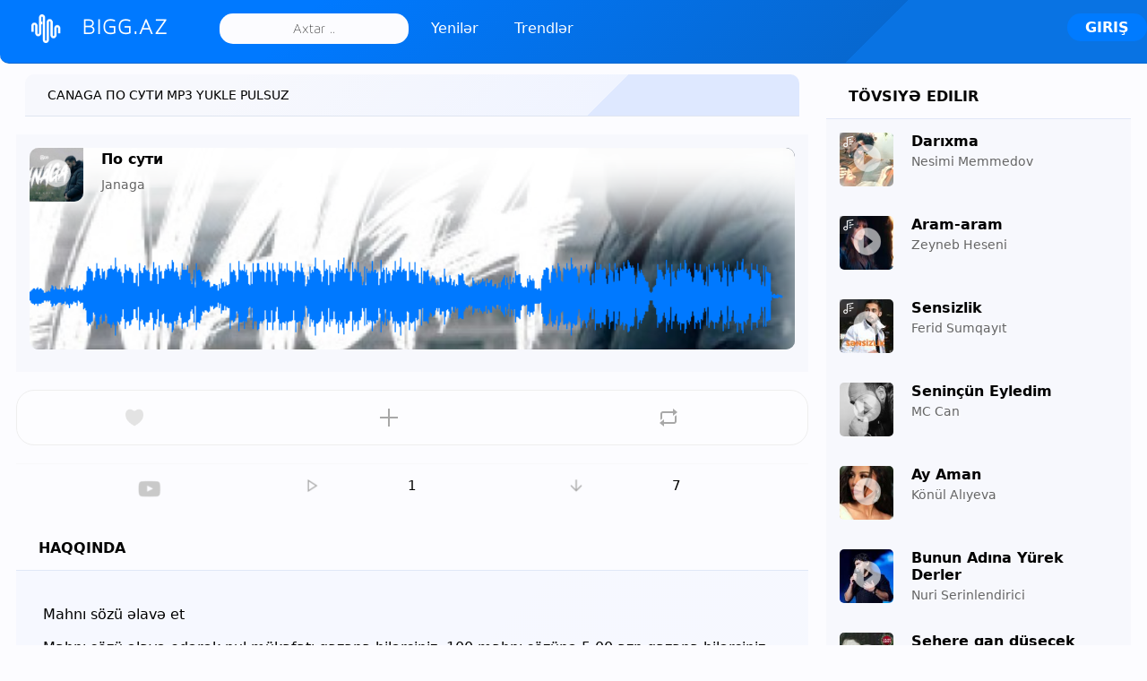

--- FILE ---
content_type: text/html; charset=UTF-8
request_url: https://bigg.az/music/canaga-po-suti
body_size: 9666
content:
 <!DOCTYPE html>
<html lang="-">
<head>
<meta charset="UTF-8">
<title>CANAGA - ПО СУТИ Original Mp3 Yüklə 2.24 MB (HD)</title>
<meta http-equiv="Content-Language" content="" />
<meta name="robots" content="index">
<meta name="title" content="CANAGA - ПО СУТИ Original Mp3 Yüklə 2.24 MB (HD)">
<meta name="description" content="Canaga По сути mp3 indir yükle original mp3. Azərbaycan mahnıları, azeri musiqi replay <b>Canaga</b> mp3 mahnıları yükle">
<meta property="og:type" content="website">
<meta property="og:title" content="CANAGA - ПО СУТИ Original Mp3 Yüklə 2.24 MB (HD)">
<meta property="og:description" content="Canaga По сути mp3 indir yükle original mp3. Azərbaycan mahnıları, azeri musiqi replay <b>Canaga</b> mp3 mahnıları yükle">
<meta property="og:url" content="https://bigg.az/music/canaga-po-suti">
<meta property="og:image" content="https://bigg.az/image/m/500/500/17913310_1911969527_1466754437.jpg">
<meta name="viewport" content="width=device-width, initial-scale=1, shrink-to-fit=no">
<link rel="canonical" href="https://bigg.az/music/canaga-po-suti">
<link rel="alternate" href="https://bigg.az/music/canaga-po-suti" hreflang="-">
<meta name="theme-color" content="#0079ff">
<link rel="shortcut icon" href="https://bigg.az/themes/default/images/favicon.ico"> 
<script type="text/javascript" src="https://bigg.az/themes/default/js/jquery.js"></script> 
<script type="text/javascript">
$(function(){$('.listed-content').animate({scrollLeft:'+='+100},1000);});baseUrl = "https://bigg.az";token_id = "826fec4b1497a012e8d465d6f2e45de2"; nowPlaying = viewed_id = 0; player_volume = 0.80; search_filter = "https://bigg.az/search/filter/tracks/"; explore_filter = "https://bigg.az/explore/filter/"; lng_just_now = "Hal hazırda"; lng_ta_second = "bir saniyə"; lng_ta_seconds = "saniyə"; lng_ta_minute = "bir dəqiqə"; lng_ta_minutes = "%d dəqiqə"; lng_ta_hour = "bir saat"; lng_ta_hours = "%d saat"; lng_ta_day = "bir gün"; lng_ta_days = "%d gün"; lng_ta_week = "bir həftə";lng_ta_weeks = "%d həftə"; lng_ta_month = "bir ay"; lng_ta_months = "%d ay"; lng_ta_year = "bir il"; lng_ta_years = "%d il"; lng_ago = "əvvəl"; lng_dir = "";</script>
<script type="text/javascript" src="https://bigg.az/themes/default/js/jquery.timeago.js"></script>
<script type="text/javascript" src="https://bigg.az/themes/default/js/functions.js?v=1.663"></script>
<script type="text/javascript" src="https://bigg.az/themes/default/js/jquery.jplayer.min.js"></script>
<script type="text/javascript" src="https://bigg.az/themes/default/js/visu.js"></script>
<link rel="stylesheet" type="text/css" href="https://bigg.az/themes/default/style.css?v=0.84"> 
</head>

<body><div id="loading-bar"><dd></dd><dt></dt></div><div class="topbar"><div class="header"><a href="https://bigg.az/explore" rel="loadpage"><div class="logo">BIGG.AZ</div></a> <div class="search-input"><input type="text" name="q" id="search" placeholder="Axtar .." autocomplete="off"></div><span><a href="https://bigg.az/explore" class="menu-button"  rel="loadpage" id="explore-button">Yenilər</a></span><span><a href="https://bigg.az/explore/popular" class="menu-button red" rel="loadpage" id="popular-button">Trendlər</a></span> <a onclick="connect_modal()" class="menu-btn" title="Giriş">Giriş</a> </div><div class="search-KOn7"></div></div><div class="topbar_margin"></div><div class="butt_mobile"><span class="button_mobile"><a href="https://bigg.az/explore" rel="loadpage" id="explore-button_mobile">Yenilər</a></span><span class="button_mobile red"><a href="https://bigg.az/explore/popular"  rel="loadpage" id="videos-button_mobile">Trendlər</a></span> </div><div id="content"><div class="row-body content-music"><div class="body-content"><div class="grid-KOn7"><div class="grid-content" id="main-content">
<h1 class="page-header page-header-h1">Canaga По сути mp3 yukle pulsuz</h1><div id="track16628" class="song-KOn7 song-KOn7-page">
<div class="cover_track" style="background:url(https://bigg.az/image.php?t=m&w=500&h=300&src=17913310_1911969527_1466754437.jpg) no-repeat center/cover #000;">

<div class="HotLike" onclick="HotLike(16628)" id="HotLike16628" title="Bəyəndim"></div>


 

<canvas id="canvas"></canvas>
<div class="song-art"><a title="По сути" href="https://bigg.az/music/canaga-po-suti" rel="loadpage"><img loading="lazy" class="big"width="300" height="300"  data-original="https://bigg.az/image/m/300/300/17913310_1911969527_1466754437.jpg" src="https://bigg.az/image/m&q=75/300/300/17913310_1911969527_1466754437.jpg" id="song-art16628" alt="По сути" title="По сути"></a></div>
<div class="song-top big"><div data-track-name="983841163_328914441_2043538587.mp3" data-track-id="16628" id="play16628" data-track-url="https://bigg.az/uploads/tracks/983841163_328914441_2043538587.mp3" data-track-format="mp3" class="track song-play-btn">
</div> 	

 
<div class="song-titles">
<span class="song-title">
<a href="https://bigg.az/music/canaga-po-suti" id="song-url16628" rel="loadpage">
<span id="song-name16628"><strong>По сути</strong></span></a></span><br/>

 <span class="song-author"><a href="https://bigg.az/artist/canaga" id="song-artist5511" target="_blank">
<span id="artist-name16628">Janaga</span></a>
</span>
 
</div> 

<div class="player-controls big">
<div id="song-controls16628">
<div id="jp_KOn7_123" class="jp-audio">
<div class="jp-type-single">
<div class="jp-gui jp-interface">
<div class="jp-progress">
<div class="jp-seek-bar">
<div class="jp-play-bar">
</div>
</div>
</div>
</div>
</div>
</div>
</div>
<!--Get-tracks-->

</div>

 


<img loading="lazy" alt="По сути" title="По сути" src="https://bigg.az/uploads/waveform/16628.png" class="wavefrom">


</div> 

</div>


 <div class="comments-KOn7" id="comments-list16628"></div>  </div>

<div class="track-actions-KOn7">
<div class="track-actions">
<div class="track-actions-content" id="track-action16628">
<div class="track-buttons-KOn7"><div class="like-button" onclick="connect_modal()" id="doLike16628" title="Bəyəndim"><span class="action-text">Bəyəndim</span></div><div class="playlist-button" onclick="connect_modal()" title="Əlavə et"><span class="action-text">Əlavə et</span></div><div class="share-button" onclick="share(16628, 1)" title="Paylaş"><span class="action-text">Paylaş</span></div> </div> <div class="track-stats"><a onclick="ytView('wPyo_jVItEs');" class="counter yt_id" title="По сути"></a><a class="counter views_counter" title="1 dəfə dinlənildi" href="https://bigg.az/music/views/canaga-po-suti" rel="loadpage">1</a><a class="counter downloads_counter" title="7 dəfə yükləndi" href="https://bigg.az/music/downloads/canaga-po-suti" rel="loadpage">7</a></div><div id="ytViewwPyo_jVItEs"></div></div>

 
</div>
</div>  
<div class="sidebar-KOn7 widget-description">
<div class="sidebar-content">
<div class="sidebar-header">Haqqında</div>
<div class="sidebar-description"><p><div id="lyric_result_top"></div><div class="anonce">Mahnı sözü əlavə et
<p>Mahnı sözü əlavə edərək pul mükafatı qazana bilərsiniz. 100 mahnı sözünə 5.00 azn qazana bilərsiniz. </p>
<div id="lyric_result"></div>
</div><p><a class="edit-button"  onclick="getLyrics(16628);">Mahnı sözü əlavə et</a></p></p><table class="infoTrack"><tr><td>İfaçılar</td><td><a rel="loadpage" href="https://bigg.az/search/filter/tracks/canaga"><strong>Canaga</strong></a></td></tr>
<tr><td>Musiqi</td><td><a rel="loadpage" href="https://bigg.az/search/filter/tracks/по+сути"><strong>По сути</strong></a></td></tr>
<tr><td>Tarix</td><td> <strong>2023-10-15 11:29:48</strong></td></tr><tr><td>Bitrate</td><td><strong>132 kb/s</strong></td></tr><tr><td>Süre</td><td><strong>02:23</strong></td></tr><tr><td>Mahnı ölçüsü</td><td><strong>2.36 MB</strong></td></tr><tr><td>Sample Rate</td><td><strong>48 kb/s</strong></td></tr><tr><td>Channel</td><td><strong>Stereo</strong></td></tr><tr><td>Code</td><td><strong>VBR</strong></td></tr><tr><td>İzləmə Formatı</td><td><strong>Mp3</strong></td></tr><tr><td>Buraxılış tarixi</td><td><strong>Oktyabr 15, 2023</strong></td></tr></table><div class="author_section">
<div class="message-reply-avatar"><a href="https://bigg.az/profile/admin" rel="loadpage"><img loading="lazy" src="https://bigg.az/image/a/50/50/875767200_135941199_432253571.jpeg" width="50" height="50" alt="admin" title="admin"></a></div> 
<a href="https://bigg.az/profile/admin" rel="loadpage" id="song-author"><b>Ramin Muğalov</b></a><br/><span class="userpref">Editor</span></p> </div><div style="clear:both;margin:35px 0;"><a id="downloadTrack" class="edit-button download" href="https://bigg.az/download/16628" rel="loadpage">Mahnını endir</a><!--<a class="edit-button edit" href="javascript:;" onclick="connect_modal()">Bizə bildirin</a>--></div> 
<p>Canaga Kimi bir çox (Azərbaycanlı) müğənninin mahnılarını <b>Mp3</b> formatda pulsuz dinləyib, yükləyə bilərsiniz. Mahnıda (По сути) YouTube  <a target="_blank" href="https://www.youtube.com/watch?v=wPyo_jVItEs"><u>Videosu</u></a>  və <u>Mahnı sözləri</u> (lyrics) olmaya bilər. Bu müğənninin digər original mp3 mahnıları aşağıda siyahılanmışdır. Mövcud olmayan mahnıları bu <b>müğənni</b> altında pulsuz paylaşa bilərsiniz. </p>


 <span class="sidebar-tag"><a href="https://bigg.az/explore/filter/canaga" rel="loadpage">canaga</a></span><span class="sidebar-tag"><a href="https://bigg.az/explore/filter/po" rel="loadpage">po</a></span><span class="sidebar-tag"><a href="https://bigg.az/explore/filter/suti" rel="loadpage">suti</a></span><div class="clear" style="clear:both"></div></div>
 
</div></div> 
<div id="container-e912cc37d20b572ffefa1cf207ffe595"></div>
<div id="profile-card"></div>
<div class="flexTracks"><div id="track16628" class="song-KOn7">

<div class="song-art"><a title="По сути" href="https://bigg.az/music/canaga-po-suti" rel="loadpage"><img loading="lazy" class="small" width="100" height="100"  data-original="https://bigg.az/image/m/100/100/17913310_1911969527_1466754437.jpg" src="https://bigg.az/image/m&q=75/100/100/17913310_1911969527_1466754437.jpg" id="song-art16628" alt="По сути" title="По сути"></a></div>
<div class="song-top small"><!--<div class="song-dlbox" id="dl_box16628"><span onclick="dlbox(16628);" class="dl_box"></span></div>--><a target="_blank" href="https://bigg.az/download/16628" class="song-dlbox"><span class="dl_box"></span></a><div data-track-name="983841163_328914441_2043538587.mp3" data-track-id="16628" id="play16628" data-track-url="https://bigg.az/uploads/tracks/983841163_328914441_2043538587.mp3" data-track-format="mp3" class="track song-play-btn"></div><div class="song-titles">
<span class="song-title"><a href="https://bigg.az/music/canaga-po-suti" id="song-url16628" rel="loadpage"><span id="song-name16628"><strong>По сути</strong></span></a></span><br/>
<span class="song-author"><a href="https://bigg.az/artist/canaga" id="song-artist5511" target="_blank"> 	<span id="artist-name16628">Canaga</span></a></span>
</div>
</div>


<div class="player-controls small">
<div id="song-controls16628">
<div id="jp_KOn7_123" class="jp-audio">
<div class="jp-type-single">
<div class="jp-gui jp-interface">
<div class="jp-progress">
<div class="jp-seek-bar">
<div class="jp-play-bar">
</div>
</div>
</div>
</div>
</div>
</div>
</div>
</div>
<!-- sidebar-music artist -->

</div><div id="result_dlbox"></div></div><div id="result_artist"></div> 

   
</div><div class="grid-sidebar">
<div class="sidebar-header">Tövsiyə edilir</div><div id="track17006" class="song-KOn7">
<span class="lyrics_f"></span>
<div class="song-art"><a title="Darıxma" href="https://bigg.az/music/nesimi-memmedov-darixma" rel="loadpage"><img loading="lazy" class="small" width="100" height="100"  data-original="https://bigg.az/image/m/100/100/679220623_1557368043_1963014761.jpg" src="https://bigg.az/image/m&q=75/100/100/679220623_1557368043_1963014761.jpg" id="song-art17006" alt="Darıxma" title="Darıxma"></a></div>
<div class="song-top small"><div class="song-dlbox" id="dl_box17006"><span onclick="dlbox(17006);" class="dl_box"></span></div><div data-track-name="1467998980_251597595_157344864.mp3" data-track-id="17006" id="play17006" data-track-url="https://bigg.az/uploads/tracks/1467998980_251597595_157344864.mp3" data-track-format="mp3" class="track song-play-btn">
</div>
<div class="song-titles">
<span class="song-title"><a href="https://bigg.az/music/nesimi-memmedov-darixma" id="song-url17006" rel="loadpage"><span id="song-name17006"><strong>Darıxma</strong></span></a>
</span><br/> 
<span class="song-author"><a href="https://bigg.az/artist/nesimi-memmedov" id="song-artist5431" target="_blank">
<span id="artist-name17006">Nesimi Memmedov</span></a></span>

</div>
</div>


<div class="player-controls small">
<div id="song-controls17006">
<div id="jp_KOn7_123" class="jp-audio">
<div class="jp-type-single">
<div class="jp-gui jp-interface">
<div class="jp-progress">
<div class="jp-seek-bar">
<div class="jp-play-bar">
</div>
</div>
</div>
</div>
</div>
</div>
</div>
</div>
<!--sidebar-recommended-->

</div><div id="track16782" class="song-KOn7">
<span class="lyrics_f"></span>
<div class="song-art"><a title="Aram-aram" href="https://bigg.az/music/zeyneb-heseni-aram-aram" rel="loadpage"><img loading="lazy" class="small" width="100" height="100"  data-original="https://bigg.az/image/m/100/100/1493296154_1785071908_139683489.jpg" src="https://bigg.az/image/m&q=75/100/100/1493296154_1785071908_139683489.jpg" id="song-art16782" alt="Aram-aram" title="Aram-aram"></a></div>
<div class="song-top small"><div class="song-dlbox" id="dl_box16782"><span onclick="dlbox(16782);" class="dl_box"></span></div><div data-track-name="1417085225_465424818_1769397404.mp3" data-track-id="16782" id="play16782" data-track-url="https://bigg.az/uploads/tracks/1417085225_465424818_1769397404.mp3" data-track-format="mp3" class="track song-play-btn">
</div>
<div class="song-titles">
<span class="song-title"><a href="https://bigg.az/music/zeyneb-heseni-aram-aram" id="song-url16782" rel="loadpage"><span id="song-name16782"><strong>Aram-aram</strong></span></a>
</span><br/> 
<span class="song-author"><a href="https://bigg.az/artist/zeyneb-heseni" id="song-artist2021" target="_blank">
<span id="artist-name16782">Zeyneb Heseni</span></a></span>

</div>
</div>


<div class="player-controls small">
<div id="song-controls16782">
<div id="jp_KOn7_123" class="jp-audio">
<div class="jp-type-single">
<div class="jp-gui jp-interface">
<div class="jp-progress">
<div class="jp-seek-bar">
<div class="jp-play-bar">
</div>
</div>
</div>
</div>
</div>
</div>
</div>
</div>
<!--sidebar-recommended-->

</div><div id="track13360" class="song-KOn7">
<span class="lyrics_f"></span>
<div class="song-art"><a title="Sensizlik" href="https://bigg.az/music/ferid-sumqayit-sensizlik" rel="loadpage"><img loading="lazy" class="small" width="100" height="100"  data-original="https://bigg.az/image/m/100/100/24590131_2062782113_1278214669.jpg" src="https://bigg.az/image/m&q=75/100/100/24590131_2062782113_1278214669.jpg" id="song-art13360" alt="Sensizlik" title="Sensizlik"></a></div>
<div class="song-top small"><div class="song-dlbox" id="dl_box13360"><span onclick="dlbox(13360);" class="dl_box"></span></div><div data-track-name="1263040695_840585471_1919298783.mp3" data-track-id="13360" id="play13360" data-track-url="https://bigg.az/uploads/tracks/1263040695_840585471_1919298783.mp3" data-track-format="mp3" class="track song-play-btn">
</div>
<div class="song-titles">
<span class="song-title"><a href="https://bigg.az/music/ferid-sumqayit-sensizlik" id="song-url13360" rel="loadpage"><span id="song-name13360"><strong>Sensizlik</strong></span></a>
</span><br/> 
<span class="song-author"><a href="https://bigg.az/artist/ferid-sumqayit" id="song-artist4068" target="_blank">
<span id="artist-name13360">Ferid Sumqayıt</span></a></span>

</div>
</div>


<div class="player-controls small">
<div id="song-controls13360">
<div id="jp_KOn7_123" class="jp-audio">
<div class="jp-type-single">
<div class="jp-gui jp-interface">
<div class="jp-progress">
<div class="jp-seek-bar">
<div class="jp-play-bar">
</div>
</div>
</div>
</div>
</div>
</div>
</div>
</div>
<!--sidebar-recommended-->

</div><div id="track13848" class="song-KOn7">

<div class="song-art"><a title="Seninçün Eyledim" href="https://bigg.az/music/mc-can-senincun-eyledim" rel="loadpage"><img loading="lazy" class="small" width="100" height="100"  data-original="https://bigg.az/image/m/100/100/1140222656_1770819446_308546564.jpg" src="https://bigg.az/image/m&q=75/100/100/1140222656_1770819446_308546564.jpg" id="song-art13848" alt="Seninçün Eyledim" title="Seninçün Eyledim"></a></div>
<div class="song-top small"><div class="song-dlbox" id="dl_box13848"><span onclick="dlbox(13848);" class="dl_box"></span></div><div data-track-name="869517165_1277952350_1977048269.mp3" data-track-id="13848" id="play13848" data-track-url="https://bigg.az/uploads/tracks/869517165_1277952350_1977048269.mp3" data-track-format="mp3" class="track song-play-btn">
</div>
<div class="song-titles">
<span class="song-title"><a href="https://bigg.az/music/mc-can-senincun-eyledim" id="song-url13848" rel="loadpage"><span id="song-name13848"><strong>Seninçün Eyledim</strong></span></a>
</span><br/> 
<span class="song-author"><a href="https://bigg.az/artist/mc-can" id="song-artist4155" target="_blank">
<span id="artist-name13848">MC Can</span></a></span>

</div>
</div>


<div class="player-controls small">
<div id="song-controls13848">
<div id="jp_KOn7_123" class="jp-audio">
<div class="jp-type-single">
<div class="jp-gui jp-interface">
<div class="jp-progress">
<div class="jp-seek-bar">
<div class="jp-play-bar">
</div>
</div>
</div>
</div>
</div>
</div>
</div>
</div>
<!--sidebar-recommended-->

</div><div id="track17683" class="song-KOn7">

<div class="song-art"><a title="Ay Aman" href="https://bigg.az/music/konul-aliyeva-ay-aman" rel="loadpage"><img loading="lazy" class="small" width="100" height="100"  data-original="https://bigg.az/image/m/100/100/1586404556_2123781866_1575169932.jpg" src="https://bigg.az/image/m&q=75/100/100/1586404556_2123781866_1575169932.jpg" id="song-art17683" alt="Ay Aman" title="Ay Aman"></a></div>
<div class="song-top small"><div class="song-dlbox" id="dl_box17683"><span onclick="dlbox(17683);" class="dl_box"></span></div><div data-track-name="1655260340_924618493_1799776298_1657530316.mp3" data-track-id="17683" id="play17683" data-track-url="https://bigg.az/uploads/tracks/1655260340_924618493_1799776298_1657530316.mp3" data-track-format="mp3" class="track song-play-btn">
</div>
<div class="song-titles">
<span class="song-title"><a href="https://bigg.az/music/konul-aliyeva-ay-aman" id="song-url17683" rel="loadpage"><span id="song-name17683"><strong>Ay Aman</strong></span></a>
</span><br/> 
<span class="song-author"><a href="https://bigg.az/artist/konul-aliyeva" id="song-artist5604" target="_blank">
<span id="artist-name17683">Könül Alıyeva</span></a></span>

</div>
</div>


<div class="player-controls small">
<div id="song-controls17683">
<div id="jp_KOn7_123" class="jp-audio">
<div class="jp-type-single">
<div class="jp-gui jp-interface">
<div class="jp-progress">
<div class="jp-seek-bar">
<div class="jp-play-bar">
</div>
</div>
</div>
</div>
</div>
</div>
</div>
</div>
<!--sidebar-recommended-->

</div><div id="track6219" class="song-KOn7">

<div class="song-art"><a title="Bunun Adına Yürek Derler" href="https://bigg.az/music/nuri-serinlendirici-bunun-adina-yurek-derler" rel="loadpage"><img loading="lazy" class="small" width="100" height="100"  data-original="https://bigg.az/image/m/100/100/1910289513_1732843157_1655901787.jpg" src="https://bigg.az/image/m&q=75/100/100/1910289513_1732843157_1655901787.jpg" id="song-art6219" alt="Bunun Adına Yürek Derler" title="Bunun Adına Yürek Derler"></a></div>
<div class="song-top small"><div class="song-dlbox" id="dl_box6219"><span onclick="dlbox(6219);" class="dl_box"></span></div><div data-track-name="630938147_2146886454_41536502.mp3" data-track-id="6219" id="play6219" data-track-url="https://bigg.az/uploads/tracks/630938147_2146886454_41536502.mp3" data-track-format="mp3" class="track song-play-btn">
</div>
<div class="song-titles">
<span class="song-title"><a href="https://bigg.az/music/nuri-serinlendirici-bunun-adina-yurek-derler" id="song-url6219" rel="loadpage"><span id="song-name6219"><strong>Bunun Adına Yürek Derler</strong></span></a>
</span><br/> 
<span class="song-author"><a href="https://bigg.az/artist/nuri-serinlendirici" id="song-artist1200" target="_blank">
<span id="artist-name6219">Nuri Serinlendirici</span></a></span>

</div>
</div>


<div class="player-controls small">
<div id="song-controls6219">
<div id="jp_KOn7_123" class="jp-audio">
<div class="jp-type-single">
<div class="jp-gui jp-interface">
<div class="jp-progress">
<div class="jp-seek-bar">
<div class="jp-play-bar">
</div>
</div>
</div>
</div>
</div>
</div>
</div>
</div>
<!--sidebar-recommended-->

</div><div id="track14764" class="song-KOn7">

<div class="song-art"><a title="Şehere qan düşecek" href="https://bigg.az/music/sahin-zeynalabdin-sehere-qan-dusecek" rel="loadpage"><img loading="lazy" class="small" width="100" height="100"  data-original="https://bigg.az/image/m/100/100/624797017_1845248427_274470722.jpg" src="https://bigg.az/image/m&q=75/100/100/624797017_1845248427_274470722.jpg" id="song-art14764" alt="Şehere qan düşecek" title="Şehere qan düşecek"></a></div>
<div class="song-top small"><div class="song-dlbox" id="dl_box14764"><span onclick="dlbox(14764);" class="dl_box"></span></div><div data-track-name="289442813_2053540241_2124852185.mp3" data-track-id="14764" id="play14764" data-track-url="https://bigg.az/uploads/tracks/289442813_2053540241_2124852185.mp3" data-track-format="mp3" class="track song-play-btn">
</div>
<div class="song-titles">
<span class="song-title"><a href="https://bigg.az/music/sahin-zeynalabdin-sehere-qan-dusecek" id="song-url14764" rel="loadpage"><span id="song-name14764"><strong>Şehere qan düşecek</strong></span></a>
</span><br/> 
<span class="song-author"><a href="https://bigg.az/artist/sahin-zeynalabdin" id="song-artist5290" target="_blank">
<span id="artist-name14764">Şahin Zeynalabdin</span></a></span>

</div>
</div>


<div class="player-controls small">
<div id="song-controls14764">
<div id="jp_KOn7_123" class="jp-audio">
<div class="jp-type-single">
<div class="jp-gui jp-interface">
<div class="jp-progress">
<div class="jp-seek-bar">
<div class="jp-play-bar">
</div>
</div>
</div>
</div>
</div>
</div>
</div>
</div>
<!--sidebar-recommended-->

</div><div id="track17460" class="song-KOn7">
<span class="lyrics_f"></span>
<div class="song-art"><a title="Buludlar" href="https://bigg.az/music/nur-ceferli-buludlar" rel="loadpage"><img loading="lazy" class="small" width="100" height="100"  data-original="https://bigg.az/image/m/100/100/639154257_1185303844_1438298668.jpg" src="https://bigg.az/image/m&q=75/100/100/639154257_1185303844_1438298668.jpg" id="song-art17460" alt="Buludlar" title="Buludlar"></a></div>
<div class="song-top small"><div class="song-dlbox" id="dl_box17460"><span onclick="dlbox(17460);" class="dl_box"></span></div><div data-track-name="443743058_1267906848_822873120.mp3" data-track-id="17460" id="play17460" data-track-url="https://bigg.az/uploads/tracks/443743058_1267906848_822873120.mp3" data-track-format="mp3" class="track song-play-btn">
</div>
<div class="song-titles">
<span class="song-title"><a href="https://bigg.az/music/nur-ceferli-buludlar" id="song-url17460" rel="loadpage"><span id="song-name17460"><strong>Buludlar</strong></span></a>
</span><br/> 
<span class="song-author"><a href="https://bigg.az/artist/nur-ceferli" id="song-artist2162" target="_blank">
<span id="artist-name17460">Nur Ceferli</span></a></span>

</div>
</div>


<div class="player-controls small">
<div id="song-controls17460">
<div id="jp_KOn7_123" class="jp-audio">
<div class="jp-type-single">
<div class="jp-gui jp-interface">
<div class="jp-progress">
<div class="jp-seek-bar">
<div class="jp-play-bar">
</div>
</div>
</div>
</div>
</div>
</div>
</div>
</div>
<!--sidebar-recommended-->

</div><div id="track17818" class="song-KOn7">

<div class="song-art"><a title="Yolçuyam" href="https://bigg.az/music/mehdi-huseynzade-yolcuyam" rel="loadpage"><img loading="lazy" class="small" width="100" height="100"  data-original="https://bigg.az/image/m/100/100/1802524903_35403778_1554065860.jpg" src="https://bigg.az/image/m&q=75/100/100/1802524903_35403778_1554065860.jpg" id="song-art17818" alt="Yolçuyam" title="Yolçuyam"></a></div>
<div class="song-top small"><div class="song-dlbox" id="dl_box17818"><span onclick="dlbox(17818);" class="dl_box"></span></div><div data-track-name="1051311337_1372349185_1781083229.mp3" data-track-id="17818" id="play17818" data-track-url="https://bigg.az/uploads/tracks/1051311337_1372349185_1781083229.mp3" data-track-format="mp3" class="track song-play-btn">
</div>
<div class="song-titles">
<span class="song-title"><a href="https://bigg.az/music/mehdi-huseynzade-yolcuyam" id="song-url17818" rel="loadpage"><span id="song-name17818"><strong>Yolçuyam</strong></span></a>
</span><br/> 
<span class="song-author"><a href="https://bigg.az/artist/mehdi-huseynzade" id="song-artist5614" target="_blank">
<span id="artist-name17818">Mehdi Hüseynzadə</span></a></span>

</div>
</div>


<div class="player-controls small">
<div id="song-controls17818">
<div id="jp_KOn7_123" class="jp-audio">
<div class="jp-type-single">
<div class="jp-gui jp-interface">
<div class="jp-progress">
<div class="jp-seek-bar">
<div class="jp-play-bar">
</div>
</div>
</div>
</div>
</div>
</div>
</div>
</div>
<!--sidebar-recommended-->

</div><div id="result_dlbox"></div>
<div class="sidebar-KOn7 widget-statistics"><div class="sidebar-content"><div class="sidebar-header">Statistika</div><div class="sidebar-stats-KOn7">
<div class="sidebar-stats-box">Bu gün dinlənildi</div><div class="sidebar-stats-box sidebar-text-right sidebar-stats-today">0</div>
<div class="sidebar-stats-box">Dünən dinlənildi</div><div class="sidebar-stats-box sidebar-text-right">0</div>
<div class="sidebar-stats-box">Ümumi dinləmə</div><div class="sidebar-stats-box sidebar-text-right">0</div></div></div></div> 
<div class="sidebar-header">Sponsorlu</div><div class="widget-ad-unit"><script type='text/javascript' src='//nocturnal-minimum.com/dVmBFZz/d.GSN/vKZGGSUd/teWm/9hunZjURlWkyPsTQUX2PMtTZI/5nO/TRAotFN/TOYNxWMsjoku5DMDQPrbal.com/a9/92/c4/a992c4ccb9fd5b2ba5981c6f96831714.js'></script></div>

<div class="sidebar-description">
<h1>Canaga По сути mp3 mahnısını original və keyfiyyətli şəkildə yükləyin, endirib dinləyin!</h1>
<p>Mahnı dedikdə ağlımıza ilk BIGG.AZ saytı gəlir. Canaga - По сути mp3 mahnısını da ən asan bu saytdan yükləyə bilərsiniz. Çünki bu saytda mahnı dedikdə tək mp3 faylından ibarət olmur. Bu fayl ID3 meta teqini dəstəklədiyi üçün həmçinin siz mp3 mahnının cover-ini (qapaq şəklini), başlığını, müğənni adını, çıxış tarixini, səs formatını və hansı tezliklərdə yayımlandığını da izləyə bilirsiniz. Ona görə mahnı yükləyərkən original mp3 formatında mahnı dinləyin. Çünki mahnının original olmağı onun səs formatının daha keyfiyyətli olmağı deməkdir.</p>
<h2>Canaga adlı müğənninin bu mahnısını (По сути) bizim saytdan mp3 formatda yükləmək çox asandır.</h2>
<p>Pleyerinizdə mahnı adı və qapaq şəkli, Canaga По сути kimi mahnıların hətta ID3 meta açarlar düzgün daxil edildikdə istifadəçilər bu kimi şeylərə üstünlük verir. Mahnının çıxış tarixi 2023 tarixindədir.</p>
<h3>Canaga-in digər mp3 mahnıları da (По сути başda olmaqla) aşağıda siyahılanmışdır.</h3>
<p>Yalnız Azərbaycan mahnıları yükləyə biləcəyiniz On Minlərlə mp3 mahnı sizin barmaqlarınızın ucundadır. Xalq mahnıları, meyxanalar, lirik mahnılar, estrada və s. kimi Kateqoriyalarda mp3 mahnılar bizim saytda təqdim olunur.</p>
<h4>Canaga kimi bir çox müğənninin əlifba sırası ilə mp3 mahnıları saytda mövcuddur. İstəsəniz yükləyib dinləyə bilərsiniz.</h4>
<p>İstifadəçilər Canaga По сути kimi mp3 mahnıların altında öz fikirlərini yaza bilərlər və həmçinin həmin mahnını bəyənərək sevimlilər siyahısına əlavə edə bilərlər.</p>
<h5>Canaga По сути mahnı sözləri də saytımızda mövcuddur.</h5>
<p>Canaga По сути mp3 yüklə, dinlə və necə istəsən elə əylən! Azərbaycan mahnıları səninlədir.</p>
<h6>Canaga - По сути Mp3 Yükləmək üçün doğru adresdəsiniz.</h6>
<p>Canaga По сути boxca, replay kimi axtarışların əksinə bizim saytdan daha keyfiyyətli mp3 yükləyəcəksiniz.</p>
<p>JANAGA - По сути скачать ремикс<br />
JANAGA - По сути рингтон<br />
Janaga - По сути (Лезгинка скачать)<br />
JANAGA — По сути (Official Mood VidEo) JANAGA — По сути (Official Mood VidEo) mp3<br />
JANAGA — По сути (Official Mood VidEo) JANAGA — По сути (Official Mood VidEo) boxca<br />
JANAGA — По сути (Official Mood VidEo) JANAGA — По сути (Official Mood VidEo) indir<br />
JANAGA — По сути (Official Mood VidEo) JANAGA — По сути (Official Mood VidEo) yukle<br />
 mp3<br />
 boxca<br />
JANAGA — По сути (Official Mood VidEo) JANAGA — По сути (Official Mood VidEo) replay<br />
JANAGA — По сути (Official Mood VidEo) JANAGA — По сути (Official Mood VidEo) yükle<br />
</p>
<p>Canaga По сути mp3 replay</p>
<p>Canaga По сути replay yukle</p>
<p>Canaga По сути mp3</p>
<p>По сути mp3</p>
<p>Canaga По сути yukle</p>
<p>Canaga По сути bigaz mp3</p>
<p>Canaga По сути bigg az</p>
<p>Canaga По сути download</p>
<p>Canaga По сути replay</p>
<p>Canaga По сути yukle</p>
<p>Canaga По сути mp3 download free</p>
<p>Canaga По сути mp3 skachat</p>
<p>Canaga По сути mp3 скачать</p>
<p>Canaga По сути mp3 boxca</p>
<p>canaga-po-suti mp3</p>
<p>Canaga mahnıları</p></div> 
<div class="sidebar-description">JANAGA - По сути скачать ремикс<br />
JANAGA - По сути рингтон<br />
Janaga - По сути (Лезгинка скачать)<br />
JANAGA — По сути (Official Mood VidEo) JANAGA — По сути (Official Mood VidEo) mp3<br />
JANAGA — По сути (Official Mood VidEo) JANAGA — По сути (Official Mood VidEo) boxca<br />
JANAGA — По сути (Official Mood VidEo) JANAGA — По сути (Official Mood VidEo) indir<br />
JANAGA — По сути (Official Mood VidEo) JANAGA — По сути (Official Mood VidEo) yukle<br />
 mp3<br />
 boxca<br />
JANAGA — По сути (Official Mood VidEo) JANAGA — По сути (Official Mood VidEo) replay<br />
JANAGA — По сути (Official Mood VidEo) JANAGA — По сути (Official Mood VidEo) yükle</div>
</div></div></div></div><div id="share" style="display: none;"><div class="modal-KOn7"><div class="modal-title" id="share-title"><div class="modal-menu-KOn7"><div class="modal-menu-item modal-menu-item-active" id="tab-share">Paylaş</div><div class="modal-menu-item" id="tab-embed">Tətbiq et</div></div></div><div class="divider"></div><div class="tab-share"><div class="modal-inner"><div class="modal-desc">Sosial şəbəkələrdə paylaşma</div><div class="share-icon-KOn7"><div class="social-icon-padding"><a rel="nofollow" id="fb-share" title="Moy Mir'də paylaş"><div class="share-social-icon facebook-icon"></div></a></div></div><div class="share-icon-KOn7"><div class="social-icon-padding"><a  rel="nofollow" id="tw-share" title="Twitter'də paylaş"><div class="share-social-icon twitter-icon"></div></a></div></div><div class="share-icon-KOn7"><div class="social-icon-padding"><a  rel="nofollow" id="pn-share" title="Pinterest'də paylaş"><div class="share-social-icon pinterest-icon"></div></a></div></div><div class="share-icon-KOn7"><div class="social-icon-padding"><a  rel="nofollow" id="rd-share" title="Reddit'də paylaş"><div class="share-social-icon reddit-icon"></div></a></div></div><div class="share-icon-KOn7"><div class="social-icon-padding"><a  rel="nofollow" id="tb-share" title="Tumblr'də paylaş"><div class="share-social-icon tumblr-icon"></div></a></div></div><div class="share-icon-KOn7"><div class="social-icon-padding"><a  rel="nofollow" id="li-share" title="Vkontakte'də paylaş"><div class="share-social-icon linkedin-icon"></div></a></div></div><div class="share-icon-KOn7"><div class="social-icon-padding"><a  rel="nofollow" id="fl-share" title="Flipboardda Paylaş"><div class="share-social-icon flipboard-icon"></div></a></div></div><div class="share-icon-KOn7"><div class="social-icon-padding"><a  rel="nofollow" id="em-share" title="Odnoklassniki'də paylaş"><div class="share-social-icon email-icon"></div></a></div></div>  </div>	<div class="modal-inner"><div class="sharethis-inline-share-buttons"></div></div><div class="modal-inner"><div class="modal-desc">Paylaş URL</div><div class="modal-input"><input id="share-url" value="" readonly="readonly"></div></div></div><div class="tab-embed"><div class="modal-inner"><div class="dummy-player"><div class="dummy-artwork"></div><div class="dummy-play-btn"></div><div class="dummy-author"></div><div class="dummy-title"></div><div class="dummy-seek"></div><div class="dummy-avatars"></div><div class="dummy-avatars"></div><div class="dummy-avatars"></div><div class="dummy-avatars"></div><div class="dummy-avatars"></div></div><div class="modal-desc">Kod əlavə et</div><div class="modal-input"><input id="embed-url" value="" readonly="readonly"></div><div class="modal-checkbox"><input type="checkbox" name="autoplay" id="autoplay"><label for="autoplay">Avtomatik oyun</label></div></div></div><div class="divider"></div><div class="modal-menu"><div class="modal-btn"><a onclick="share(0, 0)">Bağlamaq</a></div></div></div></div><div id="playlist" style="display: none;"><div class="modal-KOn7"><div class="modal-title" id="playlist-title"><div class="modal-menu-KOn7"><div class="modal-menu-item modal-menu-item-active" id="tab-playlist">Dinləmə siyahısı</div><div class="modal-loading"></div></div></div><div class="divider"></div><div class="tab-playlist"><div class="modal-inner"><input type="text" id="playlist-name" class="playlist-input" placeholder="Yeni pleylist yaratmaq"><div onclick="playlist(0, 2)" class="button-normal playlist-save" id="playlist-save">Saxla</div></div><div class="modal-inner" id="playlists"></div></div><div class="divider"></div><div class="modal-menu"><div class="modal-btn"><a  rel="nofollow" onclick="playlist(0, 0)">Bağlamaq</a></div></div></div></div><div id="delete" style="display: none;"><div class="modal-KOn7"><div class="modal-title" id="delete-title"><div class="modal-menu-KOn7"><div class="modal-menu-item modal-menu-item-active" id="tab-delete">Sil</div><div class="modal-loading"></div></div></div><div class="divider"></div><div class="tab-delete"><div class="modal-inner" id="delete-track" style="display: none;">Mahnını silmək istədiyinizə əminsiniz?</div><div class="modal-inner" id="delete-playlist" style="display: none;">Bu pleylisti silmək istədiyinizə əminsiniz?</div></div><div class="divider"></div><div class="modal-menu"><div class="modal-btn modal-btn-active"><a  rel="nofollow" id="delete-button">Sil</a></div><div class="modal-btn"><a  rel="nofollow" onclick="delete_modal(0, 'cancel')">Ləğv</a></div></div></div></div><script type="text/javascript">
function checkNewNotifications(e){xy=$("#notifications_btn .notifications-number").html(),xz=$("#messages_btn .notifications-number").html(),xy||(xy=0),xz||(xz=0),$.ajax({type:"POST",url:"https://bigg.az/requests/check_notifications.php",data:"for=1&token_id="+token_id,success:function(e){-1==e.indexOf("Bildiriş yoxdur")&&""!==e&&"0"!==e&&(result=jQuery.parseJSON(e),result.response.global>0?$("#notifications_btn").html(getNotificationImage()+'<span class="notificatons-number-KOn7"><span class="notifications-number">'+result.response.global+"</span></span>"):$("#notifications_btn").html(getNotificationImage()),result.response.messages>0?($("#messages_btn").html(getMessagesImageUrl(1)+'<span class="notificatons-number-KOn7"><span class="notifications-number">'+result.response.messages+"</span></span>"),$("#messages_url").attr("onclick","showNotification('', '2')"),$("#messages_url").removeAttr("href rel")):($("#messages_btn").html(getMessagesImageUrl(1)),$("#messages_url").removeAttr("onclick"),$("#messages_url").attr("href",getMessagesImageUrl())),result.response.global>xy&&0!=xy||1==result.response.global&&0==xy?checkAlert():(result.response.messages>xz&&0!=xz||1==result.response.messages&&0==xz)&&checkAlert()),stopNotifications=setTimeout(checkNewNotifications,1e4)}}),notificationState=!0}function checkAlert(){document.hasFocus()||-1==document.title.indexOf("(!)")&&(document.title="(!) "+document.title)}function getNotificationImage(){return'<img src="https://bigg.az/themes/default/images/notification.png" alt="Bildiriş">'}function getMessagesImageUrl(e){return e?'<img src="https://bigg.az/themes/default/images/message.png" alt="Bildiriş">':"https://bigg.az/messages"}checkNewNotifications();</script></div><div id="connect" style="display: none;"><div class="modal-KOn7"><div class="modal-title" id="connect-title"><div class="modal-menu-KOn7"><div><div class="modal-menu-item modal-menu-item-active" id="tab-login">Giriş</div><div class="modal-menu-item" id="tab-register">Qeydiyyat</div></div><div class="modal-loading"></div></div></div><div class="divider"></div><div class="tab-login"><div id="login-message"></div><div class="modal-inner"><form id="login-form" method="post"><div class="modal-input modal-connect"><input type="text" name="username" placeholder="İstifadəçi adı və ya e-poçt"><input type="password" name="password" placeholder="Şifrə"></div><div class="modal-checkbox"><input type="checkbox" name="remember" value="1" id="remember-me"><label for="remember-me">Məni xatırla</label></div><input type="submit" style="display: none;"></form><div class="forgot-password"><a href="https://bigg.az/recover" rel="nofollow">Şifrənizi unutmusunuz?</a></div></div><div class="divider"></div><div class="modal-menu"><div class="modal-btn modal-btn-active"><a id="login-button" onclick="connect(1)">Giriş</a></div><div class="modal-btn modal-btn-facebook"><a href="https://accounts.google.com/o/oauth2/auth?response_type=code&access_type=online&client_id=221055666408-abq02utosojtb797lpe70711ucds8ooc.apps.googleusercontent.com&redirect_uri=https%3A%2F%2Fbigg.az%2Findex.php&state&scope=email%20profile&approval_prompt=auto">Qeydiyyat</a></div> </div></div><div class="tab-register"><div id="register-message"></div><div class="modal-inner"><form id="register-form" method="post"><div class="modal-input modal-connect"><input type="text" name="username" placeholder="İstifadəçi adı"><input type="password" name="password" placeholder="Şifrə"><input type="text" name="email" placeholder="E-poçt"><div class="modal-captcha"><input type="text" name="captcha" placeholder="Təhlükəsizlik kodu"></div>
<span class="register-captcha" id="captcha-register"><img src="https://bigg.az/includes/captcha.php" /></span> </div><div class="modal-checkbox modal-checkbox-register"><input type="checkbox" name="agreement" id="agreement" value="1"><label for="agreement">Mən <a href="https://bigg.az/page/privacy" target="_blank">İstifadə Şərtləri</a> və <a href="https://bigg.az/page/terms" target="_blank">Məxfilik Siyasəti</a> sözləşmələrini qəbul edirəm.</label></div><input type="submit" style="display: none;"></form></div><div class="divider"></div><div class="modal-menu"><div class="modal-btn modal-btn-active"><a id="register-button" onclick="connect(0)">Qeydiyyat</a></div><div class="modal-btn modal-btn-facebook"><a href="https://accounts.google.com/o/oauth2/auth?response_type=code&access_type=online&client_id=221055666408-abq02utosojtb797lpe70711ucds8ooc.apps.googleusercontent.com&redirect_uri=https%3A%2F%2Fbigg.az%2Findex.php&state&scope=email%20profile&approval_prompt=auto">Qeydiyyat</a></div> </div></div></div></div><div class="modal-background"></div><div class="footer"><div class="footer-KOn7"><div class="footer-links"><div class="links_enable">
<a href="https://bigg.az/page/terms" rel="loadpage">Şərtlər</a>
</div><div class="links_enable">
<a href="https://bigg.az/page/privacy" rel="loadpage">Məxfilik</a>
</div><div class="links_enable">
<a href="https://bigg.az/page/about" rel="loadpage">Haqqımızda</a>
</div><div class="links_enable">
<a href="https://bigg.az/page/dmca" rel="loadpage">DMCA</a>
</div><div class="links_enable">
<a href="https://bigg.az/page/cookies" rel="loadpage">Kukilər</a>
</div><div class="links_enable">
<a href="https://bigg.az/page/contact" rel="loadpage">Əlaqə</a>
</div></div><div class="footer-links"></div>
<div class="footer-KOn7">
 

<p><a href="https://bigg.az/index.php?lang=en">En</a><a href="https://bigg.az/index.php?lang=az">Az</a><a href="https://bigg.az/index.php?lang=tr">Tr</a></p>
<p>Bigg.az &copy; 2007</p>

</div>
</div>
<div class="bottombar"><div class="bottombar-KOn7"><div id="sound-player" class="jp-jplayer"></div><div id="sound-KOn7" class="jp-audio top-player"><div class="player-nine"><div class="jp-type-single"><div class="jp-gui jp-interface"><div class="player-KOn7-left"><div class="player-buttons"><a onclick="prevnext(1)" id="prev-button" class="prev-button" title="Əvvəlki track"></a><a class="jp-play" tabindex="1" title="Oyun"></a><a class="jp-pause" tabindex="1" title="Dur"></a><a onclick="prevnext(2)" id="next-button" class="next-button" title="Sonrakı track"></a></div><div class="player-repeat"><a class="jp-repeat" tabindex="1" title="Təkrar et" onclick="repeatSong(1)"></a><a class="jp-repeat-off" tabindex="1" title="Təkrarı bağla" onclick="repeatSong(0)"></a><div style="display: none;" id="repeat-song">0</div></div></div><div class="player-KOn7-middle"><div class="jp-current-time" id="current-time"></div><div class="jp-progress"><div class="jp-seek-bar"><div class="jp-play-bar"></div></div></div><div class="jp-duration" id="duration-time"></div></div><div class="player-KOn7-right"><a class="jp-mute" tabindex="1" title="Səssizləşdir"></a><a class="jp-unmute" tabindex="1" title="Səssizdən çıxart"></a><div class="jp-volume-bar" onclick="playerVolume()" title="Səs"><div class="jp-volume-bar-value"></div></div></div></div><div class="jp-no-solution"></div></div></div><div class="player-three"><div id="topbar-track-info"><div id="topbar-artwork"></div><div id="topbar-track-details"><div class="topbar-song-name" id="sw-song-name"></div><div class="topbar-author-name" id="sw-author-name"></div></div></div></div></div></div><div id="seek-bar-song" style="display: none;"><div id="sound-KOn7" class="jp-audio"><div class="jp-type-single"><div class="jp-gui jp-interface"><a class="jp-play">&nbsp;</a><a class="jp-pause">&nbsp;</a><div class="jp-progress"><div class="jp-seek-bar"><div class="jp-play-bar"></div></div></div><div class="jp-time-holder"><div class="jp-current-time"></div><div class="jp-duration"></div></div></div></div></div></div><div id="sound_ghost_player" style="display: none;"><div class="jp-audio"><div class="jp-type-single"><div class="jp-gui jp-interface"><div class="jp-progress"><div class="jp-seek-bar"><div class="jp-play-bar"></div></div></div></div></div></div></div><!-- Google tag (gtag.js) -->
<script async src="https://www.googletagmanager.com/gtag/js?id=G-K8LK9Q7W0Q"></script>
<script>
  window.dataLayer = window.dataLayer || [];
  function gtag(){dataLayer.push(arguments);}
  gtag('js', new Date());

  gtag('config', 'G-K8LK9Q7W0Q');
</script><script type="text/javascript">function disableSelection(n){void 0!==n.onselectstart?n.onselectstart=function(){return!1}:void 0!==n.style.MozUserSelect?n.style.MozUserSelect="none":n.onmousedown=function(){return!1},n.style.cursor="default"}function mousedwn(n){try{if(2==event.button||3==event.button)return!1}catch(n){if(3==n.which)return!1}}window.onload=function(){disableSelection(document.body)},document.oncontextmenu=function(){return!1},document.ondragstart=function(){return!1},document.onmousedown=mousedwn,window.addEventListener("keydown",function(n){!n.ctrlKey||65!=n.which&&66!=n.which&&67!=n.which&&80!=n.which&&83!=n.which&&85!=n.which||n.preventDefault()}),document.keypress=function(n){return n.ctrlKey&&(65==n.which||66==n.which||67==n.which||80==n.which||83==n.which||n.which),!1},document.onkeydown=function(n){if(123==(n=n||window.event).keyCode||18==n.keyCode)return!1};</script>
</body></html>